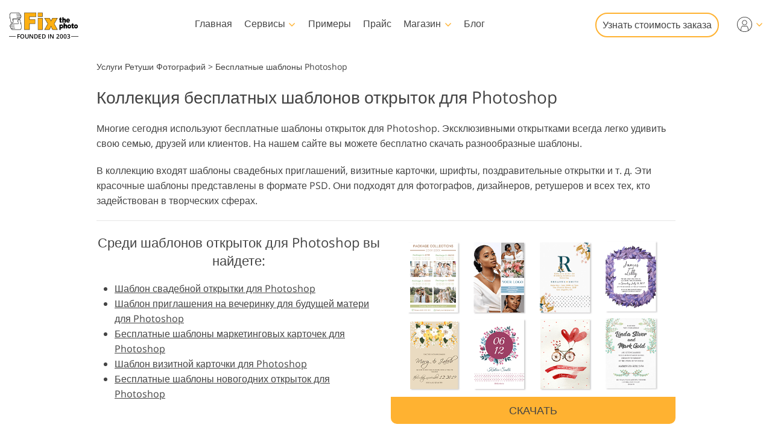

--- FILE ---
content_type: image/svg+xml
request_url: https://fixthephoto.com/placeholder-800x461.svg
body_size: 127
content:
<svg xmlns="http://www.w3.org/2000/svg" width="800" height="461"><path d="M0 0h800v461H0z" fill="#f2f2f3"/><text x="50%" y="50%" fill="white" font-size="4em" text-anchor="middle" dy=".3em" style="font-family:Sans,Arial,sans-serif;">FIX THE PHOTO</text></svg>

--- FILE ---
content_type: image/svg+xml
request_url: https://fixthephoto.com/images/arrow-down.svg
body_size: 159
content:
<svg xmlns="http://www.w3.org/2000/svg" x="0px" y="0px" viewBox="0 0 40 23.5"><path d="M.7 4.5l18.4 18.4c.3.3.5.4.9.4s.7-.2 1-.4L39.4 4.5c.3-.3.4-.5.4-.9s-.1-.7-.4-.9l-2-2c-.3-.3-.5-.4-.9-.4s-.7.1-.9.4L20 16.2 4.5.7C4.2.4 4 .3 3.6.3s-.7.1-.9.4l-2 2c-.3.3-.4.5-.4.9 0 .3.1.6.4.9z" fill="#ffb231"/></svg>